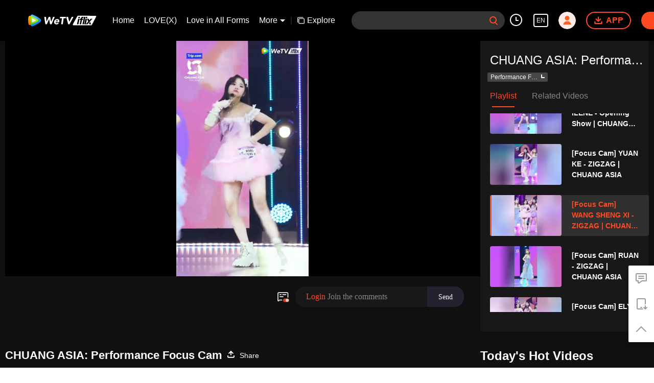

--- FILE ---
content_type: text/plain
request_url: https://otheve.beacon.qq.com/analytics/v2_upload?appkey=0WEB08V45S4VMCK7
body_size: -47
content:
{"result": 200, "srcGatewayIp": "3.135.9.64", "serverTime": "1769905918392", "msg": "success"}

--- FILE ---
content_type: application/javascript; charset=utf-8
request_url: https://vplay.iflix.com/getvinfo?charge=0&otype=json&defnpayver=0&spau=1&spaudio=1&spwm=1&sphls=1&host=www.iflix.com&refer=www.iflix.com&ehost=https%3A%2F%2Fwww.iflix.com%2Fen%2Fplay%2Fhavlrlhexaaj00f-CHUANG%2520ASIA%253A%2520Performance%2520Focus%2520Cam%2Fk00483kt6z2-%255BFocus%2520Cam%255D%2520WANG%2520SHENG%2520XI%2520-%2520ZIGZAG%2520%257C%2520CHUANG%2520ASIA&sphttps=1&encryptVer=9.2&cKey=1PlicnDbSu21P81Orq2-LnCjnpPSOcr0cPTQulMgzEul_f4uOmcjTHhOR8Gz77I5NVBYwkJFlGrzCp7VHCeQghpn-ryZod2EiOyocnXY73PGZe6BkJKe-47OlPw3-4GNiBPr_INc-LIeFjOj-NmZhE-NjjawCzIHH6ORd8JBnDgsk_VKYDnwTGrhuLoxaemxuyx9-KN7KuuWUYWksGXkUJYnQqXKgvocvCDoQBrB3Ba0lGPW87uDrDf-qwrUrBzE08PCH7fcv9E96SKh8_wn7fEsmX2Ta0Dlm4e5t0spT-VFK8nSz4z05Mma37v6_IsdOZw3kLM185zkM5y9kdohlahO1oq7JecDPuC0JbgW1om4tUcSYW4ji_sATTRNgVF6W-Z3aKdHfbo70YMs9OYogpb4DqOY68q8sVSY1oJ3g49cjJfPAkqQ0vHy43z9t6ZGdLzp9yHNdc9VSwgxo2mZx0dF8frf5A9BQIPpH9r9YoDpb6Thys25BNl-TTrQHCvtnIzTRrXLgt46LYRYKoHpAWwmnIc&clip=4&guid=2e31ab72b8ec6d24c417102f79fdc0de&flowid=c6c728d41bd4e03574033e69a7df16e9&platform=330201&sdtfrom=1016&appVer=2.8.40&unid=&auth_from=&auth_ext=&vid=k00483kt6z2&defn=&fhdswitch=0&dtype=3&spsrt=2&tm=1769905906&lang_code=1491988&logintoken=&qimei=&spcaptiontype=1&cmd=2&country_code=153560&cid=havlrlhexaaj00f&drm=0&multidrm=0&callback=getinfo_callback_184354
body_size: 3659
content:
getinfo_callback_184354({"dltype":3,"em":0,"exem":0,"fl":{"cnt":5,"fi":[{"sl":0,"id":321007,"name":"ld","lmt":0,"sb":0,"cname":"144P","br":0,"profile":4,"drm":0,"type":0,"video":1,"audio":1,"fs":4400681,"super":0,"hdr10enh":0,"sname":"ld","resolution":"144P","recommend":0,"vfps":0,"tvmsr_v2":0,"tvmsr_reason_code":4,"tvmsrlmt":0},{"sl":0,"id":321001,"name":"sd","lmt":0,"sb":0,"cname":"360P","br":0,"profile":4,"drm":0,"type":0,"video":1,"audio":1,"fs":9120163,"super":0,"hdr10enh":0,"sname":"sd","resolution":"360P","recommend":0,"vfps":0,"tvmsr_v2":0,"tvmsr_reason_code":4,"tvmsrlmt":0},{"sl":1,"id":321002,"name":"hd","lmt":0,"sb":0,"cname":"480P","br":116,"profile":4,"drm":0,"type":0,"video":1,"audio":1,"fs":18914444,"super":0,"hdr10enh":0,"sname":"hd","resolution":"480P","recommend":0,"vfps":0,"tvmsr_v2":1,"tvmsr_reason_code":0,"tvmsrlmt":0},{"sl":0,"id":321003,"name":"shd","lmt":0,"sb":0,"cname":"720P","br":0,"profile":4,"drm":0,"type":0,"video":1,"audio":1,"fs":30763117,"super":0,"hdr10enh":0,"sname":"shd","resolution":"720P","recommend":0,"vfps":0,"tvmsr_v2":1,"tvmsr_reason_code":0,"tvmsrlmt":1},{"sl":0,"id":321004,"name":"fhd","lmt":1,"sb":0,"cname":"1080P","br":0,"profile":4,"drm":0,"type":0,"video":1,"audio":1,"fs":54324037,"super":0,"hdr10enh":0,"sname":"fhd","resolution":"1080P","recommend":0,"vfps":0,"tvmsr_v2":0,"tvmsr_reason_code":4,"tvmsrlmt":0}],"strategyparam":{"maxbitrate":0,"bandwidthlevel":0}},"fp2p":1,"hs":0,"ls":0,"ip":"3.135.9.64","preview":158,"s":"o","sfl":{"cnt":0},"tm":1769905910,"vl":{"cnt":1,"vi":[{"drm":0,"ch":0,"lnk":"k00483kt6z2","ct":21600,"keyid":"k00483kt6z2.321002","st":2,"logo":0,"ul":{"ui":[{"url":"https://cffaws.wetvinfo.com/svp_50125/[base64]/","vt":2657,"hls":{"pname":"gzc_1000117_0b53eeaj4aaagmafoe7ghzs42iodtywabg2a.f321002.ts.m3u8","pt":"gzc_1000117_0b53eeaj4aaagmafoe7ghzs42iodtywabg2a.f321002.ts.m3u8?ver=4","et":158}},{"url":"https://apd-vlive.apdcdn.tc.qq.com/wetvdefaultts.tc.qq.com/uwMRJfz-r5jAYaQXGdGnDNa47wxmj-p1Os_O5t_4amE/B_GRsShIrpiUopFKvbZTGOXzvYZiklxVyi4KSMIaUqjJ28W7cJpFmvC8aylfezc38Ir6G2pR22xg4eP2tTlp33UlEyvMLbBGfYZvmU3p5aqqp1qylLD-wUrP0VdAUoO7vOGhUfO13v7ACn0qofZBjZjw/svp_50125/[base64]/","vt":2816,"hls":{"pname":"gzc_1000117_0b53eeaj4aaagmafoe7ghzs42iodtywabg2a.f321002.ts.m3u8","pt":"gzc_1000117_0b53eeaj4aaagmafoe7ghzs42iodtywabg2a.f321002.ts.m3u8?ver=4","et":158}}]},"wl":{"wi":[{"id":74,"x":24,"y":24,"w":149,"h":26,"a":100,"md5":"5c72281ef77e7b24fc7454bab1ac9329","url":"http://puui.qpic.cn/vpic/0/iflix_469_81.png/0","surl":"http://puui.qpic.cn/vpic/0/iflix_469_81.png/0","rw":486}]},"ai":{"name":"Thai [Original Audio]","sname":"TH","track":"TH"},"freeul":0,"td":"158.00","type":0,"vid":"k00483kt6z2","videotype":1293,"fc":0,"fmd5":"9f15f8bc65602ea5bb6103ff70a40ce7","fn":"gzc_1000117_0b53eeaj4aaagmafoe7ghzs42iodtywabg2a.f321002.ts","fps":"25.00","fs":18914444,"fst":5,"vr":0,"vst":2,"vh":864,"vw":486,"wh":0.5625,"tie":0,"hevc":0,"iflag":0,"uptime":0,"fvideo":0,"cached":0,"fvpint":0,"swhdcp":0,"sshot":0,"mshot":0,"head":0,"tail":0,"headbegin":0,"tailend":0,"mst":0,"ti":"[Focus Cam] WANG SHENG XI - ZIGZAG | CHUANG ASIA","etime":21600,"ht":"0;0","dsb":0,"br":116,"share":1,"encryption":"8265898"}]},"login":0})

--- FILE ---
content_type: text/plain
request_url: https://otheve.beacon.qq.com/analytics/v2_upload?appkey=0WEB0QEJW44KW5A5
body_size: -47
content:
{"result": 200, "srcGatewayIp": "3.135.9.64", "serverTime": "1769905908651", "msg": "success"}

--- FILE ---
content_type: text/plain
request_url: https://otheve.beacon.qq.com/analytics/v2_upload?appkey=0WEB0QEJW44KW5A5
body_size: -47
content:
{"result": 200, "srcGatewayIp": "3.135.9.64", "serverTime": "1769905908651", "msg": "success"}

--- FILE ---
content_type: text/plain
request_url: https://otheve.beacon.qq.com/analytics/v2_upload?appkey=0WEB0QEJW44KW5A5
body_size: -47
content:
{"result": 200, "srcGatewayIp": "3.135.9.64", "serverTime": "1769905918993", "msg": "success"}

--- FILE ---
content_type: text/plain
request_url: https://otheve.beacon.qq.com/analytics/v2_upload?appkey=0WEB0QEJW44KW5A5
body_size: -47
content:
{"result": 200, "srcGatewayIp": "3.135.9.64", "serverTime": "1769905919852", "msg": "success"}

--- FILE ---
content_type: text/plain; charset=UTF-8
request_url: https://securepubads.g.doubleclick.net/gampad/ads?pvsid=4529555642333152&correlator=4267307095189505&eid=95379660%2C31096530%2C83321072&output=ldjh&gdfp_req=1&vrg=202601280101&ptt=17&impl=fifs&gdpr=0&iu_parts=21863911825%2Cweb-top-banner&enc_prev_ius=%2F0%2F1&prev_iu_szs=270x84&ifi=1&didk=1541782450&dids=play-banner-ad&adfs=2150232415&sfv=1-0-45&eri=1&sc=1&cookie_enabled=1&abxe=1&dt=1769905931404&lmt=1769905931&adxs=959&adys=80&biw=1280&bih=720&scr_x=0&scr_y=0&btvi=0&ucis=1&oid=2&u_his=2&u_h=720&u_w=1280&u_ah=720&u_aw=1280&u_cd=24&u_sd=1&dmc=1&bc=31&nvt=1&uas=3&url=https%3A%2F%2Fwww.iflix.com%2Fen%2Fplay%2Fhavlrlhexaaj00f-CHUANG%2520ASIA%253A%2520Performance%2520Focus%2520Cam%2Fk00483kt6z2-%255BFocus%2520Cam%255D%2520WANG%2520SHENG%2520XI%2520-%2520ZIGZAG%2520%257C%2520CHUANG%2520ASIA&vis=1&psz=330x569&msz=270x0&fws=4&ohw=270&a3p=EhkKCnVpZGFwaS5jb20Ygoj1tMEzSABSAghkEhgKCzIxODYzOTExODI1EgAY0oj1tMEzSAE.&dlt=1769905896058&idt=33635&cust_params=vuid%3D%26cid%3D%26vid%3Dk00483kt6z2%26uid2%3D&adks=3396326031&frm=20&eoidce=1&pgls=CAk.
body_size: -808
content:
{"/21863911825/web-top-banner":["html",0,null,null,0,60,234,1,0,null,null,null,null,[["ID=600cef6f7dfd3c55:T=1769905931:RT=1769905931:S=ALNI_MYo9L0vPQm3Xm_X2G5xHuAPLDZ_nw",1803601931,"/","iflix.com",1],["UID=0000130243155345:T=1769905931:RT=1769905931:S=ALNI_MYPrQ1hZ2xjvtWlMhlCGeI5IYzVsQ",1803601931,"/","iflix.com",2]],null,null,null,null,null,null,null,null,null,null,null,0,null,null,null,null,null,null,"AOrYGslXqzWxZnMwa10HhsoG5C0a","CIbU2rKFt5IDFYiUjggdOLkiog",null,null,null,null,null,null,null,null,null,null,null,null,null,null,"1",null,null,null,null,null,null,null,null,null,null,null,"[base64]",null,null,null,null,null,null,[["ID=b5f7d844e68cc2fb:T=1769905931:RT=1769905931:S=AA-AfjbDBUgAIo0MG6aeZZHrFGb5",1785457931,"/","iflix.com"]],null,null,null,null,null,["en","Advertisement","3rd party ad content","Continue reading"]]}



--- FILE ---
content_type: text/plain
request_url: https://otheve.beacon.qq.com/analytics/v2_upload?appkey=0WEB0QEJW44KW5A5
body_size: -47
content:
{"result": 200, "srcGatewayIp": "3.135.9.64", "serverTime": "1769905908674", "msg": "success"}

--- FILE ---
content_type: text/plain
request_url: https://svibeacon.onezapp.com/analytics/v2_upload?appkey=0WEB0NVZHO4NLDPH
body_size: 94
content:
{"result": 200, "srcGatewayIp": "3.135.9.64", "serverTime": "1769905905167", "msg": "success"}

--- FILE ---
content_type: text/plain
request_url: https://otheve.beacon.qq.com/analytics/v2_upload?appkey=0WEB0QEJW44KW5A5
body_size: -47
content:
{"result": 200, "srcGatewayIp": "3.135.9.64", "serverTime": "1769905912485", "msg": "success"}

--- FILE ---
content_type: text/plain
request_url: https://svibeacon.onezapp.com/analytics/v2_upload?appkey=0DOU0M38AT4C4UVD
body_size: 94
content:
{"result": 200, "srcGatewayIp": "3.135.9.64", "serverTime": "1769905908749", "msg": "success"}

--- FILE ---
content_type: text/plain
request_url: https://otheve.beacon.qq.com/analytics/v2_upload?appkey=0WEB08V45S4VMCK7
body_size: -47
content:
{"result": 200, "srcGatewayIp": "3.135.9.64", "serverTime": "1769905924673", "msg": "success"}

--- FILE ---
content_type: text/plain
request_url: https://svibeacon.onezapp.com/analytics/v2_upload?appkey=0DOU0M38AT4C4UVD
body_size: 94
content:
{"result": 200, "srcGatewayIp": "3.135.9.64", "serverTime": "1769905919228", "msg": "success"}

--- FILE ---
content_type: text/plain
request_url: https://otheve.beacon.qq.com/analytics/v2_upload?appkey=0WEB08V45S4VMCK7
body_size: -47
content:
{"result": 200, "srcGatewayIp": "3.135.9.64", "serverTime": "1769905903329", "msg": "success"}

--- FILE ---
content_type: text/plain
request_url: https://otheve.beacon.qq.com/analytics/v2_upload?appkey=0WEB0QEJW44KW5A5
body_size: -47
content:
{"result": 200, "srcGatewayIp": "3.135.9.64", "serverTime": "1769905917992", "msg": "success"}

--- FILE ---
content_type: text/plain
request_url: https://svibeacon.onezapp.com/analytics/v2_upload?appkey=0WEB0NVZHO4NLDPH
body_size: 94
content:
{"result": 200, "srcGatewayIp": "3.135.9.64", "serverTime": "1769905905168", "msg": "success"}

--- FILE ---
content_type: text/plain
request_url: https://svibeacon.onezapp.com/analytics/v2_upload?appkey=0DOU0M38AT4C4UVD
body_size: 94
content:
{"result": 200, "srcGatewayIp": "3.135.9.64", "serverTime": "1769905908766", "msg": "success"}

--- FILE ---
content_type: text/plain
request_url: https://otheve.beacon.qq.com/analytics/v2_upload?appkey=0WEB08V45S4VMCK7
body_size: -47
content:
{"result": 200, "srcGatewayIp": "3.135.9.64", "serverTime": "1769905903331", "msg": "success"}

--- FILE ---
content_type: text/plain
request_url: https://otheve.beacon.qq.com/analytics/v2_upload?appkey=0WEB08V45S4VMCK7
body_size: -47
content:
{"result": 200, "srcGatewayIp": "3.135.9.64", "serverTime": "1769905903330", "msg": "success"}